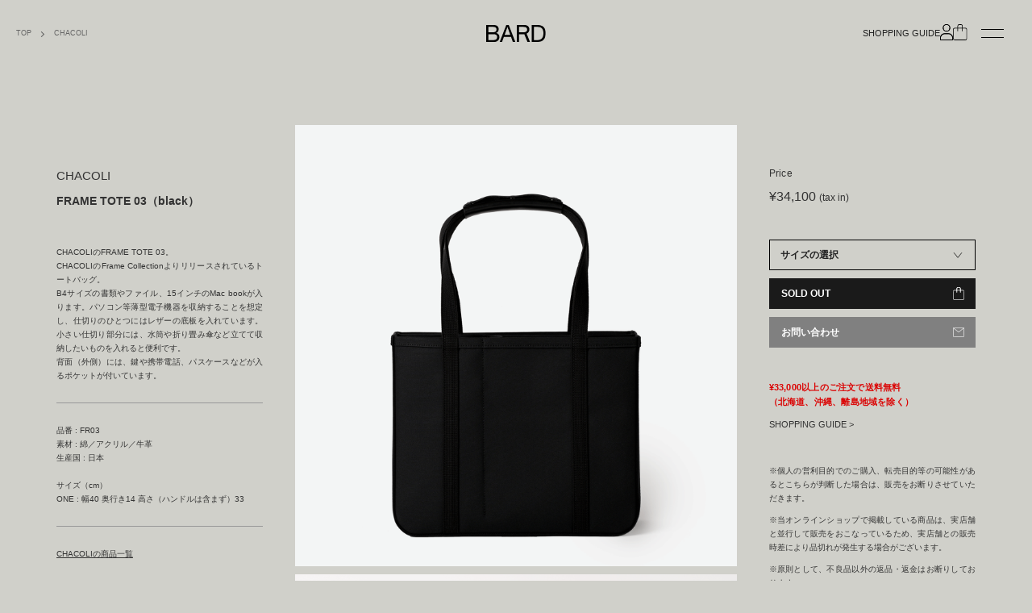

--- FILE ---
content_type: text/html; charset=EUC-JP
request_url: https://bard-store.com/?pid=168974959
body_size: 7155
content:
<!DOCTYPE html PUBLIC "-//W3C//DTD XHTML 1.0 Transitional//EN" "http://www.w3.org/TR/xhtml1/DTD/xhtml1-transitional.dtd">
<html xmlns:og="http://ogp.me/ns#" xmlns:fb="http://www.facebook.com/2008/fbml" xmlns:mixi="http://mixi-platform.com/ns#" xmlns="http://www.w3.org/1999/xhtml" xml:lang="ja" lang="ja" dir="ltr">
<head>
<meta http-equiv="content-type" content="text/html; charset=euc-jp" />
<meta http-equiv="X-UA-Compatible" content="IE=edge,chrome=1" />
<meta name="viewport" content="width=device-width,initial-scale=1">
<title>CHACOLI | FRAME TOTE 03（black） - BARD</title>
<meta name="Keywords" content="CHACOLI,チャコリ,通販" />
<meta name="Description" content="CHACOLIのFRAME TOTE 03。 B4サイズの書類やファイル、15インチのMac bookが入ります。パソコン等薄型電子機器を収納することを想定し、仕切りのひとつにはレザーの底板を入れています。小さい仕切り部分には、水筒や折り畳み傘など立てて収納したいものを入れると便利です。背面（外側）には、鍵や携帯電話、パスケースなどが入るポケットが付いています。" />
<meta name="Author" content="" />
<meta name="Copyright" content="" />
<meta http-equiv="content-style-type" content="text/css" />
<meta http-equiv="content-script-type" content="text/javascript" />
<link rel="stylesheet" href="https://bard-store.com/css/framework/colormekit.css" type="text/css" />
<link rel="stylesheet" href="https://bard-store.com/css/framework/colormekit-responsive.css" type="text/css" />
<link rel="stylesheet" href="https://img21.shop-pro.jp/PA01478/115/css/7/index.css?cmsp_timestamp=20250805115132" type="text/css" />
<link rel="stylesheet" href="https://img21.shop-pro.jp/PA01478/115/css/7/product.css?cmsp_timestamp=20250805115132" type="text/css" />

<link rel="alternate" type="application/rss+xml" title="rss" href="https://bard-store.com/?mode=rss" />
<link rel="shortcut icon" href="https://img21.shop-pro.jp/PA01478/115/favicon.ico?cmsp_timestamp=20250806110012" />
<script type="text/javascript" src="//ajax.googleapis.com/ajax/libs/jquery/1.7.2/jquery.min.js" ></script>
<meta property="og:title" content="CHACOLI | FRAME TOTE 03（black） - BARD" />
<meta property="og:description" content="CHACOLIのFRAME TOTE 03。 B4サイズの書類やファイル、15インチのMac bookが入ります。パソコン等薄型電子機器を収納することを想定し、仕切りのひとつにはレザーの底板を入れています。小さい仕切り部分には、水筒や折り畳み傘など立てて収納したいものを入れると便利です。背面（外側）には、鍵や携帯電話、パスケースなどが入るポケットが付いています。" />
<meta property="og:url" content="https://bard-store.com?pid=168974959" />
<meta property="og:site_name" content="BARD Online Store" />
<meta property="og:image" content="https://img21.shop-pro.jp/PA01478/115/product/168974959.png?cmsp_timestamp=20220618212932"/>
<meta name="google-site-verification" content="xJaXD-ElU_LoIBz_pOc4-XRokeImnls8kzxcJDsI2Oc" />
<link rel="stylesheet" href="https://file003.shop-pro.jp/PA01478/115/asset25/css/default.css">
<link rel="stylesheet" href="https://file003.shop-pro.jp/PA01478/115/asset25/css/common2.css">
<link rel="stylesheet" href="https://file003.shop-pro.jp/PA01478/115/asset25/css/product.css">
<script type="text/javascript" src="https://file003.shop-pro.jp/PA01478/115/asset25/js/common.js"></script>
<!-- Global site tag (gtag.js) - Google Analytics -->
<script async src="https://www.googletagmanager.com/gtag/js?id=G-JM6H8MXZ2B"></script>
<script>
  window.dataLayer = window.dataLayer || [];
  function gtag(){dataLayer.push(arguments);}
  gtag('js', new Date());

  gtag('config', 'G-JM6H8MXZ2B'), {
 'linker': {
  'domains': ['bard-kyoto.com']
 }
}); 
</script>
<script>
  var Colorme = {"page":"product","shop":{"account_id":"PA01478115","title":"BARD Online Store"},"basket":{"total_price":0,"items":[]},"customer":{"id":null},"inventory_control":"option","product":{"shop_uid":"PA01478115","id":168974959,"name":"FRAME TOTE 03\uff08black\uff09","model_number":"","stock_num":0,"sales_price":34100,"sales_price_including_tax":34100,"variants":[{"id":1,"option1_value":"ONE","option2_value":"","title":"ONE","model_number":"","stock_num":0,"option_price":34100,"option_price_including_tax":34100,"option_members_price":34100,"option_members_price_including_tax":34100}],"category":{"id_big":2780831,"id_small":0},"groups":[{"id":2686500}],"members_price":34100,"members_price_including_tax":34100}};

  (function() {
    function insertScriptTags() {
      var scriptTagDetails = [];
      var entry = document.getElementsByTagName('script')[0];

      scriptTagDetails.forEach(function(tagDetail) {
        var script = document.createElement('script');

        script.type = 'text/javascript';
        script.src = tagDetail.src;
        script.async = true;

        if( tagDetail.integrity ) {
          script.integrity = tagDetail.integrity;
          script.setAttribute('crossorigin', 'anonymous');
        }

        entry.parentNode.insertBefore(script, entry);
      })
    }

    window.addEventListener('load', insertScriptTags, false);
  })();
</script>

<script async src="https://www.googletagmanager.com/gtag/js?id=G-JM6H8MXZ2B"></script>
<script>
  window.dataLayer = window.dataLayer || [];
  function gtag(){dataLayer.push(arguments);}
  gtag('js', new Date());
  
      gtag('config', 'G-JM6H8MXZ2B', (function() {
      var config = {};
      if (Colorme && Colorme.customer && Colorme.customer.id != null) {
        config.user_id = Colorme.customer.id;
      }
      return config;
    })());
  
  </script><script type="text/javascript">
  document.addEventListener("DOMContentLoaded", function() {
    gtag("event", "view_item", {
      currency: "JPY",
      value: Colorme.product.sales_price_including_tax,
      items: [
        {
          item_id: Colorme.product.id,
          item_name: Colorme.product.name
        }
      ]
    });
  });
</script></head>
<body>
<meta name="colorme-acc-payload" content="?st=1&pt=10029&ut=168974959&at=PA01478115&v=20260122053601&re=&cn=d06e791dda77a56106f7086dfc7a7155" width="1" height="1" alt="" /><script>!function(){"use strict";Array.prototype.slice.call(document.getElementsByTagName("script")).filter((function(t){return t.src&&t.src.match(new RegExp("dist/acc-track.js$"))})).forEach((function(t){return document.body.removeChild(t)})),function t(c){var r=arguments.length>1&&void 0!==arguments[1]?arguments[1]:0;if(!(r>=c.length)){var e=document.createElement("script");e.onerror=function(){return t(c,r+1)},e.src="https://"+c[r]+"/dist/acc-track.js?rev=3",document.body.appendChild(e)}}(["acclog001.shop-pro.jp","acclog002.shop-pro.jp"])}();</script><script src="https://img.shop-pro.jp/tmpl_js/86/jquery.tile.js"></script>
<script src="https://img.shop-pro.jp/tmpl_js/86/jquery.skOuterClick.js"></script>
<script>
$(document).ready(function() {
  var url = window.location;
  $('.subCtLink li a[href="'+url+'"]').parent().addClass('active');
});
</script>



<div class="wrapper">
<header>
	
	<div class="hdInner">
	  
  <div class="c-breadcrumbs">
    <ul class="c-breadcrumbs-list">
      <li class="c-breadcrumbs-list__item">
        <a href="https://bard-kyoto.com/">
          TOP
        </a>
      </li>
            <li class="c-breadcrumbs-list__item">
        <a href="?mode=cate&cbid=2780831&csid=0&sort=n">
          CHACOLI
        </a>
      </li>
                </ul>
  </div>
  
  </div>
	<div class="hdLogo"><a href="https://bard-kyoto.com/"><img src="https://file003.shop-pro.jp/PA01478/115/asset25/img/common/logo.svg" alt=""></a></div>
	<div class="hdInner">
		<div class="btnWrap">
			<ul class="flex">
				<li><a href="https://bard-store.com/?mode=sk">SHOPPING GUIDE</a></li>
				<li><a href="https://bard-store.com/?mode=myaccount"><img src="https://file003.shop-pro.jp/PA01478/115/asset25/img/common/icon_user.svg" alt=""></a></li>
				<li><a href="https://bard-store.com/cart/proxy/basket?shop_id=PA01478115&shop_domain=bard-store.com"><img src="https://file003.shop-pro.jp/PA01478/115/asset25/img/common/icon_bag.svg" alt=""></a></li>
			</ul>
		</div>
		<div class="menuBtnBox"><button class="menuBtn"><span></span><span></span></button></div>
	</div>
	<div class="navWrap">
	<nav>
		<div class="leftNav">
			<ul>
				<li><a href="https://bard-kyoto.com/"><img src="https://file003.shop-pro.jp/PA01478/115/asset25/img/common/logo_left.svg" alt="BARD"></a></li>
				<li><a href="https://www.instagram.com/bard.kyoto/" target="_blank" rel="noopener noreferrer"><img src="https://file003.shop-pro.jp/PA01478/115/asset25/img/common/icon_ig_wh.svg" alt="Instagram"></a></li>
			</ul>
		</div>
		<div class="navInner core1200">
		<div class="flexpc">
		<div class="col">
			<p class="navTit spv"><a href="https://bard-kyoto.com/">Top</a></p>
			<p class="navTit"><a href="/">New Arrival</a></p>
			<p class="navTit"><a class="spMore">Product<span class="btnMore"></span></a></p>
			<div class="subMenuBox">

                    <ul class="">
                <li class="">
            <a href="https://bard-store.com/?mode=grp&gid=2686495&sort=n" class="">
              TOPS
            </a>
          </li>
                            <li class="">
            <a href="https://bard-store.com/?mode=grp&gid=2686496&sort=n" class="">
              OUTER & JACKETS
            </a>
          </li>
                            <li class="">
            <a href="https://bard-store.com/?mode=grp&gid=2686498&sort=n" class="">
              PANTS
            </a>
          </li>
                            <li class="">
            <a href="https://bard-store.com/?mode=grp&gid=2686499&sort=n" class="">
              FOOTWEAR
            </a>
          </li>
                            <li class="">
            <a href="https://bard-store.com/?mode=grp&gid=2686500&sort=n" class="">
              BAGS
            </a>
          </li>
                            <li class="">
            <a href="https://bard-store.com/?mode=grp&gid=2686501&sort=n" class="">
              ACCESSORIES
            </a>
          </li>
                            <li class="">
            <a href="https://bard-store.com/?mode=grp&gid=2686502&sort=n" class="">
              OTHERS
            </a>
          </li>
              </ul>
            			</div>
		</div>
		<div class="col">
			<p class="navTit"><a class="spMore">Designer<span class="btnMore"></span></a></p>
			<div class="subMenuBox">
      
        <ul class="">
                  <li class="">
              <a href="https://bard-store.com/?mode=cate&cbid=2780827&csid=0&sort=n" class="">
                Aeta
              </a>
          </li>
                  <li class="">
              <a href="https://bard-store.com/?mode=cate&cbid=2780830&csid=0&sort=n" class="">
                CASEY CASEY
              </a>
          </li>
                  <li class="">
              <a href="https://bard-store.com/?mode=cate&cbid=2780831&csid=0&sort=n" class="">
                CHACOLI
              </a>
          </li>
                  <li class="">
              <a href="https://bard-store.com/?mode=cate&cbid=2780833&csid=0&sort=n" class="">
                COMME des GARCONS
              </a>
          </li>
                  <li class="">
              <a href="https://bard-store.com/?mode=cate&cbid=2780834&csid=0&sort=n" class="">
                COMOLI
              </a>
          </li>
                  <li class="">
              <a href="https://bard-store.com/?mode=cate&cbid=2935077&csid=0&sort=n" class="">
                GUIDI
              </a>
          </li>
                  <li class="">
              <a href="https://bard-store.com/?mode=cate&cbid=2780836&csid=0&sort=n" class="">
                TUKI
              </a>
          </li>
                  <li class="">
              <a href="https://bard-store.com/?mode=cate&cbid=2780838&csid=0&sort=n" class="">
                Paul Harnden Shoemakers
              </a>
          </li>
                  </ul>
      
			</div>
		</div>
		<div class="col">
			<p class="navTit pcv"><a href="https://bard-kyoto.com/">Top</a></p>
			<p class="navTit"><a href="https://bard-kyoto.com/exhibition/">Exhibition</a></p>
			<p class="navTit"><a href="https://bard-kyoto.com/journal/">Journal</a></p>
			<p class="navTit"><a href="https://bard-kyoto.com/access/">Access</a></p>
			<p class="navTit"><a href="https://paradigm.shop-pro.jp/customer/inquiries/new">Contact</a></p>
			<div class="inBtnWrap">
				<ul class="flex">
					<li><a href="https://bard-store.com/?mode=myaccount"><img src="https://file003.shop-pro.jp/PA01478/115/asset25/img/common/icon_user_wh.svg" alt=""></a></li>
					<li><a href="https://bard-store.com/cart/proxy/basket?shop_id=PA01478115&shop_domain=bard-store.com"><img src="https://file003.shop-pro.jp/PA01478/115/asset25/img/common/icon_bag_wh.svg" alt=""></a></li>
				</ul>
			</div>
			<ul class="infoLink">
				<li><a href="https://bard-store.com/?mode=sk">ショッピングガイド</a></li>
				<li><a href="https://bard-store.com/?mode=sk#info">特定商取引法に基づく表記</a></li>
				<li><a href="https://bard-store.com/?mode=privacy">プライバシーポリシー</a></li>
				<li class="igLink"><a href="https://www.instagram.com/bard.kyoto/" target="_blank" rel="noopener noreferrer"><img src="https://file003.shop-pro.jp/PA01478/115/asset25/img/common/icon_ig_wh.svg" alt="Instagram"><span>Instagram</span></a></li>
			</ul>
		</div>
		</div>
		</div>
	</nav>
	</div>
	<div class="spLayer"></div>
</header>
	
<article id="product" class="main">

<div class="l-main product">
  <link href="https://img.shop-pro.jp/tmpl_js/86/slick.css" rel="stylesheet" type="text/css">
<link href="https://img.shop-pro.jp/tmpl_js/86/slick-theme.css" rel="stylesheet" type="text/css">
  
  <!--<div class="c-breadcrumbs">
    <ul class="c-breadcrumbs-list">
      <li class="c-breadcrumbs-list__item">
        <a href="/">
          TOP
        </a>
      </li>
            <li class="c-breadcrumbs-list__item">
        <a href="?mode=cate&cbid=2780831&csid=0&sort=n">
          CHACOLI
        </a>
      </li>
                </ul>
  </div>-->
  
<div class="p-product">

    <div class="p-product core">
    <form name="product_form" method="post" action="https://bard-store.com/cart/proxy/basket/items/add">
      <div class="p-product-main">
	<section id="productDetail" class="row">
		<div class="">
			<div class="flexpc">
				<div class="colC">
        
					<div class="thumbWrap">
						<div class="pcv">
              							<div class="thumbBox">
								<figure><img src="https://img21.shop-pro.jp/PA01478/115/product/168974959.png?cmsp_timestamp=20220618212932" alt="" /></figure>
							</div>
                                                    							<div class="thumbBox">
								<figure><img src="https://img21.shop-pro.jp/PA01478/115/product/168974959_o1.png?cmsp_timestamp=20220618212932" alt="" /></figure>
							</div>
                                        							<div class="thumbBox">
								<figure><img src="https://img21.shop-pro.jp/PA01478/115/product/168974959_o2.png?cmsp_timestamp=20220618212932" alt="" /></figure>
							</div>
                                        							<div class="thumbBox">
								<figure><img src="https://img21.shop-pro.jp/PA01478/115/product/168974959_o3.png?cmsp_timestamp=20220618212932" alt="" /></figure>
							</div>
                                                                                                                                                                                                                                                                                                                                                                                                                                                                                                                                                                                                                                                                                                                                                                                                                                                                                                                                                                                                                                                                                                                                                                                                                                                                                              </div>
          						<div class="spv">
						<div class="thumbSlider">
                							<div class="thumbBox">
								<figure><img src="https://img21.shop-pro.jp/PA01478/115/product/168974959.png?cmsp_timestamp=20220618212932" alt="" /></figure>
							</div>
                                                  							<div class="thumbBox">
								<figure><img src="https://img21.shop-pro.jp/PA01478/115/product/168974959_o1.png?cmsp_timestamp=20220618212932" alt="" /></figure>
							</div>
                                                    							<div class="thumbBox">
								<figure><img src="https://img21.shop-pro.jp/PA01478/115/product/168974959_o2.png?cmsp_timestamp=20220618212932" alt="" /></figure>
							</div>
                                                    							<div class="thumbBox">
								<figure><img src="https://img21.shop-pro.jp/PA01478/115/product/168974959_o3.png?cmsp_timestamp=20220618212932" alt="" /></figure>
							</div>
                                                                                                                                                                                                                                                                                                                                                                                                                                                                                                                                                                                                                                                                                                                                                                                                                                                                                                                                                                                                                                                                                                                                                                                                                                                                                                                                                                                                                                                                                                                                                                                                                                                                        </div>
          </div>
                    </div>
        
				</div>
				
				<div class="colL">
      
      <div class="product-detail">
        
        <div class="product-explain">
					<p class="brandName">
						<a href="?mode=cate&cbid=2780831&csid=0&sort=n">CHACOLI</a>
					</p>
          <h2 class="itemName">
            FRAME TOTE 03（black）
          </h2>
          
          <div class="itemInfo">
            <p>CHACOLIのFRAME TOTE 03。<br />
CHACOLIのFrame Collectionよりリリースされているトートバッグ。<br />
B4サイズの書類やファイル、15インチのMac bookが入ります。パソコン等薄型電子機器を収納することを想定し、仕切りのひとつにはレザーの底板を入れています。小さい仕切り部分には、水筒や折り畳み傘など立てて収納したいものを入れると便利です。<br />
背面（外側）には、鍵や携帯電話、パスケースなどが入るポケットが付いています。<br />
</p><br />
<p>品番 : FR03<br />
素材 : 綿／アクリル／牛革<br />
生産国 : 日本<br />
<br />
サイズ（cm）<br />
ONE : 幅40 奥行き14 高さ（ハンドルは含まず）33
						<p><a href="?mode=cate&cbid=2780831&csid=0&sort=n">CHACOLIの商品一覧</a></p>
          </div>
        </div>
        
      </div>
					</div>
				<div class="colR">
        
        <div class="product-info">
          
          
          
					
          
                       
					
					<p class="priceLabel">Price</p>
          
          <div class="product-price">
                        <p class="priceTxt"><em>
              &yen;34,100
            </em> (tax in)</p>
                                              </div>
          
					
					<div class="cartBtnWrap">
          
                    <div class="product-option">
                                    <div class="product-option-select"><select name="option1">
	 <option label="サイズの選択" value="">サイズの選択</option>
　　　　　　　　<option value="80249381,0">ONE　SOLD OUT</option>
　　　　　　</select>
            </div>
                      </div>
                    
          
                    
          
          <div class="product-form">
                        <div class="product-form-btn">
              <div class="product-form-btn__cart">
                                                <button class="c-btn-cart is-soldout" type="button" disabled="disabled">
                    SOLD OUT
                  </button>
                                                          </div>
            </div>
          </div>
          

						<a href="https://paradigm.shop-pro.jp/customer/products/168974959/inquiries/new" class="btnContact">お問い合わせ</a>

        </div>
					</div>
					<div class="cartInfo2">
						<p class="red">&yen;33,000以上のご注文で送料無料<br>（北海道、沖縄、離島地域を除く）</p>
						<p class="txt"><a href="https://bard-store.com/?mode=sk">SHOPPING GUIDE ></a></p>
					</div>
					<div class="cartInfo">
						<p>
							※個人の営利目的でのご購入、転売目的等の可能性があるとこちらが判断した場合は、販売をお断りさせていただきます。
						</p>
						<p>
						※当オンラインショップで掲載している商品は、実店舗と並行して販売をおこなっているため、実店舗との販売時差により品切れが発生する場合がございます。</p>
						<p>
						※原則として、不良品以外の返品・返金はお断りしております。</p>
						<p>
						※サイズ違い、イメージの相違などによる返品・交換は一切お受けできません。<br>返品・交換の際は、お問い合わせフォーム、電子メールまたは電話にてご連絡ください。</p>
						<p>
						※お客さまがご利用されているパソコン、モニター機種、設定等により、実際の商品とは色が異なって見える場合がございますが、予めご了承ください。</p>
						<p>
							※ご注文ごとに検品・梱包作業を行うため、複数のご注文をまとめて配送することはいたしかねます。
						</p>
					</div>

				</div>
			</div>
		</div>
	</section>
      </div>

      <input type="hidden" name="user_hash" value="02456c0452439417fb96dbad391b17ff"><input type="hidden" name="members_hash" value="02456c0452439417fb96dbad391b17ff"><input type="hidden" name="shop_id" value="PA01478115"><input type="hidden" name="product_id" value="168974959"><input type="hidden" name="members_id" value=""><input type="hidden" name="back_url" value="https://bard-store.com/?pid=168974959"><input type="hidden" name="reference_token" value="634f13c0ffe44531bcadbb6b69d39353"><input type="hidden" name="shop_domain" value="bard-store.com">
    </form>
  </div>

		
      	
<script src="https://img.shop-pro.jp/tmpl_js/86/slick.min.js"></script>
<script type="text/javascript">
$(document).ready(function(){
	$('.thumbSlider').slick({
		arrows: false,
		infinite: true,
    dots: true,
		speed: 750,
		fade: true,
		autoplay: true,
		autoplaySpeed: 4000,
		cssEase: 'linear'
	});
});
</script></div>


	
	<div class="jumptop"><a href="#" class="ss"></a></div>
</article>
	

	

<footer>
	<div class="core">
	<div class="verInner">
		<h1 class="ftLogo"><a href="https://bard-kyoto.com/"><img src="https://file003.shop-pro.jp/PA01478/115/asset25/img/common/logo.svg" alt="BARD"></a></h1>
		<div class="inner">
		<ul class="flexpc">
			<li><a href="https://bard-kyoto.com/">Top</a></li>
			<li><a href="/">New Arrival</a></li>
			<li><a href="https://bard-kyoto.com/exhibition/">Exhibition</a></li>
			<li><a href="https://bard-kyoto.com/journal/">Journal</a></li>
			<li class=""><a href="https://bard-kyoto.com/access/">Access</a></li>
			<li><a href="https://paradigm.shop-pro.jp/customer/inquiries/new">Contact</a></li>
			<li>
				<div class="btnWrap">
					<ul class="flex">
						<li><a href="https://bard-store.com/?mode=myaccount"><img src="https://file003.shop-pro.jp/PA01478/115/asset25/img/common/icon_user.svg" alt=""></a></li>
						<li><a href="https://bard-store.com/cart/proxy/basket?shop_id=PA01478115&shop_domain=bard-store.com"><img src="https://file003.shop-pro.jp/PA01478/115/asset25/img/common/icon_bag.svg" alt=""></a></li>
					</ul>
				</div>
			</li>
		</ul>
		</div>
		<div class="ftNavWrap flexpc">
			<div class="ftNav">
				<ul class="flexpc">
					<li><a href="https://bard-store.com/?mode=sk">ショッピングガイド</a></li>
					<li><a href="https://bard-store.com/?mode=sk#info">特定商取引法に基づく表記</a></li>
					<li><a href="https://bard-store.com/?mode=privacy">プライバシーポリシー</a></li>
				</ul>
			</div>
			<div class="copyright pcv"><small>&#169;BARD All Rights Reserved.</small></div>
		</div>
			<div class="copyright spv"><small>&#169;BARD All Rights Reserved.</small></div>
	</div>
	</div>
</footer>
	</div>

<script src="https://img.shop-pro.jp/tmpl_js/86/jquery.biggerlink.min.js"></script>
<script src="https://img.shop-pro.jp/tmpl_js/86/jquery.matchHeight-min.js"></script>
<script src="https://img.shop-pro.jp/tmpl_js/86/what-input.js"></script>

<script type="text/javascript">
$(document).ready(function() {
  //category search
  $(".js-mega-menu-btn").on("click",function() {
    if ($(this).hasClass("is-on")) {
      $(this).removeClass("is-on");
      $(this).next(".js-mega-menu-contents").fadeOut(200,"swing");
    } else {
      $(".js-mega-menu-btn").removeClass("is-on");
      $(".js-mega-menu-btn").next().fadeOut(200,"swing");
      $(this).addClass("is-on");
      $(this).next(".js-mega-menu-contents").fadeIn(200,"swing");
    }
  });
  $(".js-search-close").on('click',function() {
    $(".l-header-search__contents").fadeOut(200,"swing");
    $(".l-header-search__btn").removeClass("is-on");
  });
  $(".js-search-btn").on('click',function() {
    $(".l-main-navi").removeClass("is-open");
    $(".js-navi-open").removeClass("is-on");
  });

  //hamburger
  $(".js-navi-open,.js-navi-close").on('click',function() {
    $(".l-header-search__contents").fadeOut(200,"swing");
    $(".l-header-search__btn").removeClass("is-on");
    $(".l-header").toggleClass("is-open");
    $(".l-main-navi").toggleClass("is-open");
    $(".l-menu-btn").toggleClass("is-on");
    $(".l-main-navi-overlay").toggleClass("is-on");
  });
});
</script>

<script type="text/javascript">
$(document).ready(function() {
  var header = $(".l-header")
  var headerHeight = header.outerHeight()
  var navPos = $(".l-main-navi").offset().top

  $(window).on("load scroll", function() {
    var value = $(this).scrollTop();
    if ( value > navPos ) {
      $(".l-header").addClass("is-fixed");
      $(".l-main").css("margin-top", headerHeight);
    } else {
      $(".l-header").removeClass("is-fixed");
      $(".l-main").css("margin-top", '0');
    }
  });
  $(window).on("load resize", function() {
    if ($(window).width() < 1030) {
      $("body").css("margin-top", header.outerHeight());
    } else {
      $("body").css("margin-top", "");
    }
  });
});
</script>

<script type="text/javascript">
$(document).ready(function() {
  $(".js-bigger").biggerlink();
});
</script>

<script type="text/javascript">
$(document).ready(function() {
  $(".js-matchHeight").matchHeight();
});
</script>
<script type="text/javascript">
			// SPカテゴリナビ
			if( $('#ctNav01').hasClass('active') ) {
				$('#ctTab01').addClass('active');
				$('#tab_01').removeClass('hide');
			}
			if( $('#ctNav02').hasClass('active') ) {
				$('#ctTab02').addClass('active');
				$('#tab_02').removeClass('hide');
			}
			if( $('#ctNav03').hasClass('active') ) {
				$('#ctTab03').addClass('active');
				$('#tab_03').removeClass('hide');
			}
</script>
<script>
  $(function () {
  function window_size_switch_func() {
    if($(window).width() >= 768) {
    // product option switch -> table
    $('#prd-opt-table').html($('.prd-opt-table').html());
    $('#prd-opt-table table').addClass('table table-bordered');
    $('#prd-opt-select').empty();
    } else {
    // product option switch -> select
    $('#prd-opt-table').empty();
    if($('#prd-opt-select > *').size() == 0) {
      $('#prd-opt-select').append($('.prd-opt-select').html());
    }
    }
  }
  window_size_switch_func();
  $(window).load(function () {
    $('.history-unit').tile();
  });
  $(window).resize(function () {
    window_size_switch_func();
    $('.history-unit').tile();
  });
  });
</script><script type="text/javascript" src="https://bard-store.com/js/cart.js" ></script>
<script type="text/javascript" src="https://bard-store.com/js/async_cart_in.js" ></script>
<script type="text/javascript" src="https://bard-store.com/js/product_stock.js" ></script>
<script type="text/javascript" src="https://bard-store.com/js/js.cookie.js" ></script>
<script type="text/javascript" src="https://bard-store.com/js/favorite_button.js" ></script>
</body></html>

--- FILE ---
content_type: text/css
request_url: https://file003.shop-pro.jp/PA01478/115/asset25/css/default.css
body_size: 820
content:
@charset "utf-8";
/* -- DEFAULT -- */
*{ font-family: "游ゴシック体", YuGothic, "游ゴシック", "Yu Gothic","Hiragino Kaku Gothic ProN", "ヒラギノ角ゴ ProN W3", "Lato", "Hiragino Kaku Gothic ProN", "Meiryo", メイリオ, "ＭＳ Ｐゴシック", Helvetica, Arial, sans-serif;}
*, *:before, *:after { -webkit-box-sizing: border-box; -moz-box-sizing: border-box; -o-box-sizing: border-box; -ms-box-sizing: border-box; box-sizing: border-box;}
body { padding: 0; margin: 0;}
h1,h2,h3,h4,h5,p,span,figure,figcaption { margin: 0; padding: 0;}
a { border: none; color: #222; text-decoration: none;}
a:hover img {  opacity: 0.8;}
ul,li { list-style-type: none; margin: 0; padding: 0;}
figure{ margin: 0; padding: 0;}
img{ vertical-align: bottom;}
input, button, select, textarea { box-sizing: border-box; -moz-box-sizing: border-box; -webkit-box-sizing: border-box; /*-webkit-appearance: none; appearance: none;*/ border: none; outline: none; max-width: 100%; }

--- FILE ---
content_type: text/css
request_url: https://file003.shop-pro.jp/PA01478/115/asset25/css/common2.css
body_size: 5007
content:
@charset "utf-8";
/* -- COMMON -- */

*, input, button, select, textarea{ font-size: 14px; font-family: 'Arbeit-Regular', Helvetica, Arial, Sans-Serif; font-weight: normal;}
::selection { background-color: #333; color: #cbcbcb;}
body{ background-color: #D0D0CA; overflow-x: hidden; line-height: 1.7;}
strong{ font-weight: bold;}
[class*="core"]{ padding-left: 40px; padding-right: 40px; margin-left: auto; margin-right: auto;}
.core{ max-width: calc(1140px + 80px);}
.core730{ max-width: 790px;}
.core980{ max-width: 1040px;}
.core1200{ max-width: 1260px;}
.core1040{ max-width: 1100px;}
b{ font-weight: bold;}
.row,
[class*="row-"]{ margin-top: 60px; position: relative;}
[class*="inRow-"]{ margin-top: 40px;}
.row-01{ margin-top: 0;}
.flex{ display: flex;}
.flexBt{ display: flex; justify-content: space-between;}
.colL,.incolL{ order: 1;}
.colC,.incolC{ order: 2;}
.colR,.incolR{ order: 3;}
.cap{ font-size: 10px;}
.red{ color: #DB0101; font-weight: bold;}
input, select {
  -webkit-appearance: none;
  appearance: none;
  border: 1px solid #000;
  border-radius: 0px;
}
a.off,
.off a,
.off:before{ /*opacity: 0.5;*/ pointer-events: none;}
a:hover{ text-decoration: none;}
/*a{ transition: all .3s; -webkit-transition: all .3s;}*/
hr{ margin: 15px 0; border-style: none; border-bottom: 1px solid #999;}
em{ font-style: normal; font-size: calc(1em + 3px); font-family: inherit;}
.imgBox{ text-align: center;}
figure{ display: inline-block;}
figcaption{ font-size: 12px; text-align: right; margin-top: .3em;}
figure[class*="inCap"]{ position: relative;}
figure[class*="inCap"] figcaption{ font-size: 10px; color: #fff; margin-top: 0; position: absolute; bottom: 5px; right: 5px; left: 5px;}
figure.inCapL figcaption{ text-align: left;}
figure.inCapR figcaption{ text-align: right;}
img{ width: 100%; max-width: 100%;}
.wdImg img{ max-width: none;}
/**:first-letter{ font-feature-settings: "palt" 1;}*/
.anchor:before{ content: ''; display: block; padding-top: 150px; margin-top: -150px}
/* slider-setting */
.slick-prev, 
.slick-next{ z-index: 5; border-top: 2px solid #fff; border-left: 2px solid #fff; top: calc(50% - 21px); width: 30px; height: 30px; transition: all .3s; -webkit-transition: all .3s; -moz-transition: all .3s;}
.slick-prev{ left: 20px; transform: rotate(-45deg);}
.slick-next{ right: 20px;transform: rotate(135deg);}
.slick-prev:hover { left: 10px;}
.slick-next:hover { right: 10px;}
.slick-prev:before,
.slick-next:before { content: '';}
.slick-dotted.slick-slider { margin-bottom: 0;}
.slick-dots li button:before { font-size: 10px; width: 20px; height: 20px; opacity: .5;}
.slick-dots li.slick-active button:before { opacity: 1;}
.mvWrap .slick-dots li button:before,
.mvWrap .slick-dots li.slick-active button:before { color: #fff;}
.mvWrap .slick-dots { bottom: 10px;}

/* fade-setting */
.fdIn { opacity : 0; transform: translateY(0); transition: all 1s;}
.fdInU { opacity : 0; transform: translateY(20px); transition: all 1s;}
.fdInD { opacity : 0; transform: translateY(-20px); transition: all 1s;}
.fdInR { opacity : 0; transform: translateX(20px); transition: all 1s;}
.fdInL { opacity : 0; transform: translateX(-20px); transition: all 1s;}
.lodingfade { animation: lodingfade 1s ease .5s both;}
@keyframes lodingfade {
	from { opacity: 0;}
	to { opacity: 1;}
}
/* header */
.wrapper{ position: relative;}
body:not('#top') .wrapper{ padding-top: 80px;}
.btnMore{ cursor: pointer;}

header{ position: absolute; top: 0; left: 0; right: 0; z-index: 5; padding: 31px 85px; display: flex; align-items: center; justify-content: space-between; pointer-events: none;}
header .hdInner{ width: 350px;}
header * { vertical-align: baseline;}
header > div{ pointer-events: auto;}
header .hdInner a{ display: inline-block; line-height: 1em; font-size: 11px;}
header .hdLogo{ line-height: 1em;}
header .hdLogo a { display: inline-block; line-height: 1em;}
header .hdLogo img{ height: 21px; width: auto;}
header .btnWrap{ margin-left: auto;}
header .btnWrap ul{ align-items: center; display: flex; justify-content: flex-end; gap: 0 20px;}
header .btnWrap li{ font-size: 12px; line-height: 1em;}
header .btnWrap img{ max-height: 20px; height: 100%; width: auto;}
header .navWrap{ /*display: none;*/ position: fixed; top: 0; left: 0; right: 0; bottom: 0; opacity: 0; pointer-events: none; z-index: -1; transition: all .3s; -webkit-transition: all .3s;}
header.open .navWrap{ /*display: block;*/ opacity: 1; pointer-events: auto; z-index: 10;}
header .navWrap{ background: rgba(0, 0, 0, 0.9); position: fixed; top: 0; left: 0; right: 0; bottom: 0;  z-index: 10;}
header nav .navInner>p{ margin-bottom: 30px;}
header nav .leftNav{ position: fixed; top: 35px; left: 35px;}
header nav .leftNav ul{ display: flex; flex-direction: column; justify-content: space-between; margin: 0; padding: 0;}
header nav .leftNav li:first-of-type{ margin-bottom: 45px; width: 15px;}
header nav *{ color: #F2F2F2;}
header nav li a{ font-size: 13px; line-height: 1.75em;}
header nav .navTit{ position: relative; padding-left: 25px;}
header nav .navTit:before{ content: '-'; font-size: inherit; position: absolute; top: 0; left: 0;}
header nav .navTit,
header nav .navTit a{ font-size: 38px; line-height: 1em; font-weight: normal;}
header nav .off a,
header nav .off:before{ color: #464646; opacity: 1;}
header nav li a:hover,
header nav .navTit:hover,
header nav .navTit:focus,
header nav .navTit a:hover,
header nav .navTit a:focus{ color: #ddd; text-decoration: none;}
header nav li a{ font-size: 13px; letter-spacing: 0.03em; line-height: 1.8em;}
header nav ul{ padding-left: 23px; margin-top: 20px;}
header nav .infoLink { margin-top: 15px;}
header nav .infoLink a{ font-size: 11px;}
header nav .offTxt{ opacity: 0; pointer-events: none;}
header nav .subMenuBox { display: block;}
header .menuBtnBox{ position: fixed; top: 36px; right: 35px; z-index: 100; line-height: 1em;}
header .menuBtn,
header .menuBtn span { display: inline-block; transition: all .4s; box-sizing: border-box;}
header .menuBtn { position: relative; width: 28px; height: 11px; background: none; border: none; appearance: none; cursor: pointer; vertical-align: top; transition: all .3s; -webkit-transition: all .3s; -moz-transition: all .3s;}
header .menuBtn span { position: absolute; left: 0; width: 100%; height: 1px; background-color: #000; border-radius: 4px;}
header .menuBtn span:nth-of-type(1) { top: 0;}
header .menuBtn span:nth-of-type(2) { bottom: 0;}
header.open .menuBtn span{ background-color: #fff;}
header.open .menuBtn span:nth-of-type(1) { transform: translateY(4.5px) rotate(-45deg);}
header.open .menuBtn span:nth-of-type(2) { transform: translateY(-4.5px) rotate(45deg);}
header .inBtnWrap li:nth-of-type(n+2){ margin-left: 25px;}
header .inBtnWrap img{ height: 20px; width: auto;}
header .igLink{ margin-top: 10px;}
header .igLink a{ display: flex; align-items: center;}
header .igLink a>img{ margin-right: 10px; max-height: 15px; width: auto; height: 100%; flex-basis: 15px;}
header .igLink a>span{ font-size: 13px}

/* footer */
footer{ padding: 30px 0 35px; border-top: 1px solid #4D4D4D; position: relative;}
footer .ftLogo{ text-align: center;}
footer .ftLogo img{ height: 15px; width: auto;}
footer .inner>ul{ align-items: center; justify-content: center; flex-wrap: wrap;}
footer .inner>ul>li{ margin: 0 15px;}
footer .inner>ul>li.off,
footer .inner>ul>li.off a{ color: #808080;}
footer .inner > ul > li a { letter-spacing: 0.02em; line-height: 1em; display: inline-block;}
footer .ftNavWrap{ margin-top: 52px; flex-wrap: wrap; justify-content: center; align-items: center;}
footer .ftNavWrap *{ font-size: 9px;}
footer .ftNav li{ line-height: 1em;}
footer .ftNav li a{ display: inline-block; padding: 0 15px; font-size: 9px;}
footer .btnWrap ul{ align-items: center; display: flex; justify-content: flex-end;}
footer .btnWrap li { line-height: 1em;}
footer .btnWrap li:nth-of-type(n+2){ margin-left: 25px;}
footer .btnWrap img{ height: 20px; width: auto;}
footer .copyright{ line-height: 1em;}
footer .copyright * { line-height: 1em; font-family: '游ゴシック体', YuGothic, '游ゴシック', 'Yu Gothic', 'Hiragino Kaku Gothic ProN', 'Meiryo', sans-serif; font-size: 9px; letter-spacing: 0.05em;}
.jumptop{ transform-origin: left bottom; transform: rotate(-90deg); z-index: 10; position: absolute; bottom: 40px; right: 60px;}
.jumptop a{ position: relative; display: inline-block; height: 20px; width: 70px; border-bottom: 1px solid #000;}
.jumptop a,
.jumptop a:after{ content: ''; position: absolute; transition: all .3s; -webkit-transition: all .3s;}
.jumptop a:after{ height: 15px; border-right: 1px solid #000; bottom: 0; right: 0; transform: rotate(-45deg); transform-origin: right bottom;}
.jumptop:hover a{ width: 90px;}

.slick-slider{ line-height: 1em;}
.slick-dots{ display: flex; justify-content: center;}
.slick-dots li,
.slick-dots li button{ width: 5px; height: 5px; margin: 0; display: block; padding: 0;}
.slick-dots li{ margin: 0 6px;}
.slick-dots li button{ border: 1px solid #000; border-radius: 50%;}
.slick-dots li.slick-active button{ background: #000;}
.slick-dots li button:before{ content: none;}
/* lower */
.ctLinka:hover { color: #333;}
.ctLink{ position: relative; z-index: 1; margin-bottom: 81px;}
.ctLink>ul,
.subCtLink>ul{ display: flex; justify-content: center;}
.ctLink>ul>li{ margin-right: 2.7em;}
.ctLink>ul>li:last-of-type{ margin-right: 0;}
.ctLink>ul>li>a{ font-size: 16px; opacity: 0.5; display: inline-block;}
.ctLink>ul>li:nth-of-type(n+2)>a{ position: relative; padding-right: 1em;}
.ctLink>ul>li:nth-of-type(n+2)>a:after{ position: absolute; right: 0; top: 0.2em; content: '+'; display: inline-block; line-height: 1em; font-size: inherit;}
.ctLink>ul>li,
.ctLink>ul>li a{ text-decoration: none; color: #333;}
.ctLink>ul>li a{ cursor: pointer;}
.ctLink>ul>li.active,
.ctLink>ul>li:hover,
.ctLink>ul>li.active>a,
.ctLink>ul>li:hover>a{ opacity: 1;}
.subCtLink{ position: absolute; top: 100%; left: 0; right: 0; padding: 10px 0 20px; background-color: #D0D0CA; max-width: 900px; margin: 0 auto;}
.subCtLink>ul{ flex-wrap: wrap; max-width: 900px; margin: 0 auto;}
.subCtLink>ul>li{ margin: 0 0.8em 0; line-height: 1em;}
.subCtLink>ul>li.active a,
.subCtLink>ul>li:hover a{ text-decoration: underline;}
.subCtLink>ul>li a{ font-size: 11px; line-height: 1.7em; letter-spacing: 0.02em;}

/* main */
.main{ padding: 115px 0 200px; position: relative;}
.main .varTit{ transform-origin: left bottom; transform: rotate(90deg); z-index: 5; position: absolute; left: 0; top: 0;}
.main .varTit p{ position: relative; display: inline-block; line-height: 1em;}
.main .varTit p:before,
.main .varTit p:after{ content: ''; position: absolute; transition: all .3s; -webkit-transition: all .3s;}
.main .varTit p:before{ width: 55px; bottom: 3px; right: -60px; border-bottom: 1px solid #000;}
.main .varTit p:after{ height: 15px; border-right: 1px solid #000; bottom: 4px; right: -60px; transform: rotate(-45deg); transform-origin: right bottom;}
.main .varTit a:hover p:before{ width: 75px; right: -80px;}
.main .varTit a:hover p:after{ right: -80px;}

.main .arrowTit{ margin-bottom: 10px;}
.main .arrowTit a{ position: relative; display: inline-block; padding-right: 42px; transition: all .3s; -webkit-transition: all .3s; -moz-transition: all .3s;}
.main .arrowTit a:hover{ opacity: 0.8;}
.main .arrowTit p { font-size: 11px; color: #333; letter-spacing: 0.01em;}
/*
.main .arrowTit p:before,
.main .arrowTit p:after{ content: ''; position: absolute; transition: all .3s; -webkit-transition: all .3s;}
.main .arrowTit p:before{ width: 32px; bottom: 5px; right: 0; border-bottom: 1px solid #000;}
.main .arrowTit p:after{ height: 10px; border-right: 1px solid #000; bottom: 6px; right: 0; transform: rotate(-45deg); transform-origin: right bottom;}
.main .arrowTit a:hover p:before{ width: 52px; right: -20px;}
.main .arrowTit a:hover p:after{ right: -20px;}
*/

.rowTit{ font-size: 18px; text-align: center; position: relative; padding-bottom: 7px; margin-bottom: 40px; color: #222; font-family: 'Arbeit-Medium', Helvetica, Arial, Sans-Serif;}
.rowTit a { font-size: inherit; font-weight: inherit; font-family: 'Arbeit-Medium', Helvetica, Arial, Sans-Serif;}
.rowTit:after{ content: ''; position: absolute; width: 40px; width: 32px; bottom: 0; left: calc(50% - 16px); border-top: 1px solid #000;}
.itemList ul{ display: flex; flex-wrap: wrap;}
.itemList a{ display: inline-block; width: 100%;}
.nameBox{ margin-top: 10px;}
.nameBox * { font-size: 10px; line-height: 1em; color: #333;}
.nameBox .brand_name{ color: #fff;}
/*.itemList .nameBox p{ font-size: 12px;}*/
.itemList .item_brand{ color: #fff;}
.itemList .item_name{ font-family: '游ゴシック体', YuGothic, '游ゴシック', 'Yu Gothic', 'Hiragino Kaku Gothic ProN', 'Meiryo', sans-serif; margin: 0.5em 0;}
.nameBox .item_name { margin: 0.5em 0; line-height: 1.4em; font-feature-settings: "palt" 1; -webkit-font-feature-settings: "palt"; letter-spacing: 0.02em;}
.itemList .item_price{}

.sold a:hover *{ opacity: 1;}
.sold figure{ position: relative; line-height: 1em;}
.sold figure:before{ content: 'SOLD OUT'; color: #fff; font-size: 14px; letter-spacing: 0.03em; display: flex; align-items: center; justify-content: center; position: absolute; top: 0; left: 0; right: 0; bottom: 0; background: rgba(0, 0, 0, 0.5); z-index: 1;}

/* カート埋め込み */
.includeItem{ display: block; position: relative;}
.includeItem .cartjs_box{ padding: 0!important;}
.includeItem tr.cartjs_sales_price th,
.includeItem tr.cartjs_option{ display: none;}
.includeItem .cartjs_cart_in,
.includeItem .cartjs_cart_in .cartjs_product_name,
.includeItem .cartjs_product_img,
.includeItem .cartjs_product_table table{ width: 100%!important; text-align: left!important; margin: 0!important;}
.includeItem .cartjs_cart_in{ margin-bottom: 0!important; margin-top: 28px!important;}
.includeItem .cartjs_cart_in .cartjs_product_name,
.includeItem tr.cartjs_sales_price td{ font-size: 12px!important; line-height: 1.6em!important; width: 100%!important; text-align: left!important; padding-bottom: 0!important; font-weight: normal!important;}
.includeItem tr.cartjs_sales_price td{ line-height: 1em!important;}
.includeItem tr.cartjs_sales_price td:before{ content: '¥'; margin-right: -3px;}
.includeItem .item_brand{ font-size: 12px; line-height: 1.6em; position: absolute; padding-top: 100%; top: 10px; left: 0; right: 0;}
.ctTit{ font-size: 17px; position: relative; margin-bottom: 30px; padding-top: 10px;}
.ctTit:before{ content: ''; width: 8px; border-top: 1px solid #000; display: block; position: absolute; top: 0; left: 0;}
.notfound { padding-top: 60px;}
.igLink{ display: none;}

.wp-pagenavi { margin: 130px auto 0; text-align: center;}
.wp-pagenavi .pages { display: none;}
.wp-pagenavi span,
.wp-pagenavi a { margin: 0 9px; font-size: 15px; font-family: 'Arbeit';}
.wp-pagenavi span.current{ position: relative; font-family: 'Arbeit-Medium', Helvetica, Arial, Sans-Serif;}
.wp-pagenavi span.current:before{ content: ''; position: absolute; bottom: -5px; left: 0; right: 0; border-bottom: 1px solid #000;}
.wp-pagenavi .previouspostslink,
.wp-pagenavi .nextpostslink{ display: inline-block; width: 7px; height: 11px; background-position: 50%; background-size: contain; background-repeat: no-repeat;}
.wp-pagenavi .previouspostslink{ background-image: url(../img/common/arrow_pagenav_prev.svg)}
.wp-pagenavi .nextpostslink{ background-image: url(../img/common/arrow_pagenav_next.svg);}


/*========================
          media
========================*/

@media only screen and (min-width: 961px){
	header nav .col:nth-of-type(2){ margin-left: 60px;}
	header nav .col:nth-of-type(3){ margin-left: 80px;}
}

@media only screen and (max-width: 980px) and (min-width: 768px){
	[class*="core"]{ padding-left: 25px; padding-right: 25px;}
}

@media only screen and (min-width: 768px){
	.spv{ display: none!important;}
	.spLayer,
	.btnMore{ display: none;}
	.flexpc{ display:-webkit-box; display:-ms-flexbox; display: flex; justify-content: space-between;}
	.main{ min-height: calc(100vh - 233px);}
	header nav{ display: flex; justify-content: center; align-items: center; height: 100%; line-height: 1.7;}
	header nav .navInner{ flex-basis: 100%;}
	header nav .col .navTit{ margin-bottom: 15px;}
	header .spMore{ pointer-events: none!important;}
	header nav .navInner>div{ justify-content: center;}
	header nav .col{ /*flex-basis: calc((100% - 90px)/4);*/ padding: 0;}
	footer .inner{ justify-content: space-between; flex-wrap: wrap;}
	footer .ftLogo { margin-bottom: 28px;}
	footer .ftTit:before{ content: '- ';}
	footer .ftNav{ margin-right: 40px;}
	footer .ftNav li{ border-right: 1px solid #000;}
	footer .ftNav li:first-of-type{ border-left: 1px solid #000;}
	.itemList.item5 li{ flex-basis: calc((100% - 40px)/5); max-width: calc((100% - 40px)/5); margin-left: 10px;}
	.itemList.item5 li:nth-of-type(n+6){ margin-top: 40px;}
	.itemList.item5 li:nth-of-type(5n-4){ margin-left: 0;}
	.itemList.item4 li{ flex-basis: calc((100% - 30px)/4); max-width: calc((100% - 30px)/4); margin-left: 10px;}
	.itemList.item4 li:nth-of-type(n+5){ margin-top: 40px;}
	.itemList.item4 li:nth-of-type(4n-3){ margin-left: 0;}
	.itemList.item3 li{ flex-basis: calc((100% - 20px)/3); max-width: calc((100% - 20px)/3); margin-left: 10px;}
	.itemList.item3 li:nth-of-type(n+4){ margin-top: 40px;}
	.itemList.item3 li:nth-of-type(3n-2){ margin-left: 0;}
/* 768px~ */}

@media all and (-ms-high-contrast:none) and (min-width: 768px){ /* IE11 */
	.itemList.item5 li,
	.itemList.item4 li,
	.itemList.item3 li{ margin-left: 9px;}
}

@media only screen and ( max-width: 960px) and ( min-width: 768px){
	header nav .leftNav { top: 25px; left: 20px;}
	header nav .navInner>p { margin-bottom: 15px;}
	header nav .navInner{ padding: 0 0 0 60px;}
	header nav .navTit, header nav .navTit a { font-size: 2.6rem;}
	header nav .col:last-of-type .navTit { margin-bottom: 10px;}
	header nav ul{ margin-top: 10px;}
	header nav li a { font-size: 12px;}
	header .inBtnWrap img { height: 22px; width: auto;}
	header nav .col:nth-of-type(2){ margin-left: 5%;}
	header nav .col:nth-of-type(3){ margin-left: 6%;}
}

@media only screen and (max-width:1366px) and (min-width:768px){
	footer .inner{ flex-wrap: wrap;}
}

@media only screen and (max-width:767px){
	.main { padding: 80px 0;}
	.rowTit { font-size: 17px; padding-bottom: 5px;}
	header .navWrap .leftNav{ display: none;}
	[class*="core"]{ padding-left: 20px; padding-right: 20px;}
	.slick-prev, 
	.slick-next{ width: 15px; height: 15px;}
	.slick-prev{ left: 15px;}
	.slick-next{ right: 15px;}
	.pcv{ display: none!important;}
	.flexsp{ display:-webkit-box; display:-ms-flexbox; display: flex; justify-content: space-between;}
	.itemList{ max-width: 550px; margin: 0 auto;}
	.itemList li{ flex-basis: calc((100% - 10px)/2); max-width: calc((100% - 10px)/2);}
	.itemList li:nth-of-type(n+3){ margin-top: 40px;}
	.itemList li:nth-of-type(even){ margin-left: 10px;}
	.sold figure:before { font-size: 15px;}
	header { padding: 16px 58px;}
	header .hdLogo{ top: 0; bottom: 0;}
	/* header .hdLogo img { height: 21px;} */
	header::before,
	header .hdInner{ width: 20px;}
	header .hdInner { padding: 0;}
/*	header nav .col:first-of-type{ margin-bottom: 50px;}*/
	header nav .col{ width: 100%; padding-right: 0; padding-left: 0;}
	header nav .col .navTit{ margin-bottom: 20px; padding-left: 18px;}
	header nav .navTit,
	header nav .navTit a { font-size: 24px; width: 100%;}
	header .navWrap { overflow-y: scroll; padding: 30% 0; right: -90%; bottom: 0; left: auto; width: 90%; transition: all .3s; -webkit-transition: all .3s; z-index: 10;}
	header.open .navWrap{ right: 0;}
	header nav .subMenuBox { padding: 0 0 20px; display: none;}
	header nav .subMenuBox ul{ margin-top: 0;}
	header nav .offTxt{ display: none;}
	header nav li a { font-size: 12px; line-height: 2.25em;}
	header .inBtnWrap img { height: 19px; width: auto;}
	header .spLayer{ position: fixed; left: 0; top: 0; right: 0; bottom: 0; z-index: 2; opacity: 0 ;pointer-events: none; z-index: -1; transition: all .3s; -webkit-transition: all .3s;	}
	header.open .spLayer{ opacity: 1; pointer-events: auto; z-index: 1;}
	header.open .navInner { animation: spOpen 1s ease .3s both; padding: 0 10%;}
	@keyframes spOpen {
		from { transform: translateX(20px); opacity: 0;}
		to { transform: translateX(0); opacity: 1;}
	}
	header .menuBtnBox { top: 21px; right: 15px;}
	header .btnWrap ul li:nth-of-type(-n+2){ display: none;}
	header .btnWrap img { max-height: 19px; height: 100%; width: auto;}
	header .navTit{ position: relative; width: 6em;}
	header .menuBtnBox,
	header .menuBtn { width: 28px; height: 11px;}
	header .menuBtn span { height: 1px;}
	header.open .menuBtn span:nth-of-type(1) { transform: translateY(5.5px) rotate(-45deg);}
	header.open .menuBtn span:nth-of-type(2) { transform: translateY(-4px) rotate(45deg);}
	header .spMore{ display: flex; align-items: center; justify-content: space-between; max-width: 5.7em;}
	header .btnMore{ margin-left: 10px;}
	header .btnMore:before{ content: '+'; font-family: serif; font-size: 20px;
	vertical-align: baseline}
	header .col.open .btnMore:before{ content: '−';}
	.inBtnWrap ul,
	.infoLink{ padding-left: 0;}
	.infoLink li{ line-height: 2.2em;}
	footer { padding: 45px 0 10px;}
/*
	.subMenuBox{ display: none;}
	.on .subMenuBox{ display: block;}
*/
	footer .verInner{ display: flex; flex-direction: column;}
	footer .inner{ flex-wrap: wrap; order: 1;}
	footer .inner ul li,
	footer .ftNav ul li{ text-align: center;}
	footer .inner ul li{ line-height: 1.6em;}
	footer .ftNavWrap *,
	footer .ftNav li a{ font-size: 11px;}
	footer .ftNavWrap{ order: 2; margin-top: 40px;}
	footer .ftNav{ margin-bottom: 20px;}
	footer .ftNav ul{ flex-wrap: wrap; justify-content: center; max-width: 360px; margin: 0 auto;}
	footer .inner > ul > li a { font-size: 15px;}
	footer .inner>ul>li:nth-of-type(n+2){ margin-top: 15px;}
	footer .inner .btnWrap { margin-top: 25px;}
	footer .ftNav>ul>li:nth-of-type(n+2){ margin-top: 15px;}
	footer .btnWrap ul{ justify-content: center;}
	footer .ftLogo{ /*order: 4; margin-top: 30px;*/ display: none;}
	/* footer .ftLogo img{ max-height: none;} */
	footer .copyright{ margin-top: 10px; order: 5; flex-basis: 100%; font-size: 9px; text-align: right;}
	footer .copyright small{ font-size: 9px; letter-spacing: 0.03em; color: #999; margin-top: 10px;}
	.jumptop,
	.addBox{ display: none;}
	.nameBox * { line-height: 1.2em;}
	.ctTit { font-size: 16px;letter-spacing: 0.03em;}
/* ~767px,タブレット縦表示 */}

@media only screen and (max-width:480px) {


/* ~480px */}

--- FILE ---
content_type: text/css
request_url: https://file003.shop-pro.jp/PA01478/115/asset25/css/product.css
body_size: 2017
content:
@charset "utf-8";
/* -- PRODUCT -- */

.p-category-free { margin-bottom: 0;}

#productDetail{}
#productDetail .colC{ flex-basis: 48%;}
#productDetail .colL,
#productDetail .colR{ flex-basis: calc((100% - 48% - 80px)/2);}
#productDetail .colC .pcv .thumbBox:nth-of-type(n+2){ margin-top: 10px;}
#productDetail .colL a{ text-decoration: underline;}
#productDetail .brandName{ margin-bottom: 10px;}
#productDetail .brandName a { font-size: 15px; color: #333; text-decoration: none; font-family: 'Arbeit-Medium', Helvetica, Arial, Sans-Serif;}
#productDetail .itemName{ font-size: 14px; line-height: 1.4em; margin-bottom: 45px; font-weight: bold; font-family: '游ゴシック体', YuGothic, '游ゴシック', 'Yu Gothic', 'Hiragino Kaku Gothic ProN', 'Meiryo', sans-serif;}
#productDetail .priceLabel{ font-size: 12px; margin-bottom: 5px; letter-spacing: 0.02em;}
#productDetail .priceTxt{ font-size: 12px;}
#productDetail .priceTxt em{ font-size: 16px;}
/*
#productDetail .priceTxt em{ position: relative; z-index: 1;}
#productDetail .priceTxt em:after{content: '(tax in)'; font-size: 16px; position: absolute; right: -3.8em; top: 0; bottom: 0; background: #CBCBCB; z-index: 2; padding: 0 5px; width: 5em; box-sizing: border-box;}
*/
#productDetail .itemInfo p,
#productDetail .itemInfo a{ font-size: 10px; line-height: 1.75em; color: #333;}
#productDetail .itemInfo p { text-align: justify;}
#productDetail .itemInfo p:nth-of-type(n+2){ margin-top: 25px; padding-top: 25px; border-top: 1px solid #999;}
#productDetail .cartInfo p,
#productDetail .cartInfo a{ font-size: 10px; text-align: justify;}
#productDetail .cartInfo p { line-height: 1.7em;}
#productDetail .cartInfo2 .red { font-size: 11px; margin-bottom: 10px; letter-spacing: 0.02em;}
#productDetail .cartInfo2 .txt a{ font-size: 11px; color: #333;}
#productDetail .colR .cartBtnWrap{ margin: 40px 0;}
#productDetail .colR .cartBtnWrap a,
#productDetail .colR .cartBtnWrap button{ display: block; color: #fff; font-size: 12px; background: #1a1a1a; font-weight: bold; padding: 9px 15px; text-align: left;}
#productDetail .colR .cartBtnWrap a:hover,
#productDetail .colR .cartBtnWrap button:hover{ opacity: 0.8; text-decoration: none;}
#productDetail .colR .cartBtnWrap a{ margin-top: 10px;}
/*#productDetail .colR .cartBtnWrap a:nth-of-type(n+2){ margin-top: 10px;}*/
#productDetail .colR .cartBtnWrap select,
#productDetail .colR .cartBtnWrap imput{ display: block; width: 100%; color: #222; font-size: 12px; font-weight: bold; text-align: left; background-color: #D0D0CA; border: 1px solid #000;}
#productDetail .colR .cartBtnWrap select{ background-image: url(../img/common/arrow_down.svg); background-repeat: no-repeat; background-position: right 15px top 50%; padding: 0 13px; height: 38px;}
/*#productDetail .colR .cartBtnWrap option{ padding: 5px; text-align: center;}*/
#productDetail .colR .cartBtnWrap .c-btn-cart{ background-image: url(../img/common/icon_bag2.svg); background-repeat: no-repeat; background-position: right 14px top 50%; background-size: 14px;}
#productDetail .colR .cartBtnWrap .btnContact{ background-color: #808080; background-image: url(../img/common/icon_mail.svg); background-repeat: no-repeat; background-position: right 14px top 50%; background-size: 14px;}
#productDetail .cartInfo{ margin-top: 40px;}
#productDetail .cartInfo p:nth-of-type(n+2){ margin-top: 1em;}
.product-option { margin-bottom: 10px;}
#productDetail .itemInfo > br { display: none;}
.c-breadcrumbs-list__item::before{ border-color: #666!important;}

/* add 211217*/
.product-option { margin-bottom: 10px;}
#productDetail .colR .cartBtnWrap option{ padding: 5px; text-align: left;}
.p-product-form-stock{ visibility: hidden; overflow: hidden; height: 0; margin: 0;}

/* add 22.01.06 */
#product.main{ padding: 155px 0 200px; }
#productDetail { margin-top: 0;}
/*.c-breadcrumbs { position: absolute; top: 27px; right: 50%;  display: inline-block; z-index: 5; width: 50%; max-width: 720px; padding-left: 20px;}*/
header .hdInner .c-breadcrumbs-list { padding-top: 0; margin-bottom: 0; font-size: 9px;}
header .hdInner .c-breadcrumbs-list a{ color: #666; font-size: 9px;}
/*.c-breadcrumbs-list { display: inline-block;}*/

.u-overflow-slide { white-space: normal;}
.c-item-list__price{ margin-top: 0;}

.ctLinkSp .subCtLinkSp{ padding: 5px 0; border-bottom: 1px solid #000;}
.ctLinkSp .subCtLinkSp .subCtSelect { background: url(../img/common/icon_tri.svg) transparent no-repeat right 10px top 50% / 12px; border: none; display: block; width: 100%; text-align: center; padding: 0; font-size: 15px;}
.ctLinkSp .subCtLinkSp .subCtSelect option{ text-indent: 100%; transform: translateX(-50%);}
/*.ctTabWrap{ display: none;}*/
.ctTabWrap.active { display: block;}
.ctLabel{ text-align: center; margin-bottom: 5px;}

.p-checked { padding-top: 0;}
.selectParts{}
.selectParts { overflow: hidden; width: 100%; margin: 2em auto; text-align: center;}
.selectParts select { width: 100%; padding-right: 1em; cursor: pointer; text-indent: 0.01px; text-overflow: ellipsis; border: none; outline: none; background: transparent; background-image: none; box-shadow: none; -webkit-appearance: none; appearance: none;}
.selectParts select::-ms-expand { display: none;}
.selectParts { position: relative; border: 1px solid #bbbbbb; border-radius: 2px; background: #ffffff;}
.selectParts::before { position: absolute; top: 0.8em; right: 0.9em; width: 0; height: 0; padding: 0; content: ''; border-left: 6px solid transparent; border-right: 6px solid transparent; border-top: 6px solid #666666; pointer-events: none;}
.selectParts select { padding: 8px 38px 8px 8px; color: #666666;}



@media only screen and (max-width: 1200px){
/*
	#productDetail .colL,
	#productDetail .colR{ flex-basis: calc((100% - 48% - 80px)/2);}
*/
}

@media only screen and (max-width: 980px) and (min-width: 768px){
	#productDetail .colL,
	#productDetail .colR{ flex-basis: calc((100% - 48% - 60px)/2);}
}

@media only screen and (min-width: 768px){
	#top.main,
	#product_list.main,
	#product_srh.main{ padding: 110px 0 200px;}
	#productDetail .colL,
	#productDetail .colR{ padding-top: 50px;}
/*	.c-breadcrumbs { position: absolute; top: 30px; left: 0; right: 50%; display: inline-block; z-index: 5; width: 50%; max-width: 720px; padding-left: 20px;}*/
	
}

@media only screen and (max-width: 767px){
	.u-container { padding-left: 30px; padding-right: 30px;}
	#product.main { padding: 70px 0 80px;}
	.ctTit{ display: none;}
	#productDetail .colL,
	#productDetail .colR{ margin-top: 40px;}
	.c-breadcrumbs { display: none;}
	.ctLinkSp .subCtLinkSp * { color: #222;}
	.ctLinkSp .tab li { font-size: 13px;}
	.p-product .slick-dotted.slick-slider{ margin-bottom: 0;}
	.p-product .slick-dots { bottom: -12px;}
	.p-product .slick-dots li,
	.p-product .slick-dots li button { height: 2px; padding: 0; width: 30px; border-radius: 0;}
	.p-product .slick-dots li{ margin: 0 3px;}
	.p-product .slick-dots li button { background: #808080;}
	.p-product .slick-dots li.slick-active button { background: #000000;}
	#productDetail .itemInfo p,
	#productDetail .itemInfo a{ font-size: 11px;}
	#productDetail .priceLabel{ display: none;}
	#productDetail .brandName { font-size: 15px; line-height: 1em;}
	#productDetail .itemName { font-size: 15px; margin-bottom: 38px;}
	#productDetail .priceTxt { font-size: 16px; text-align: right;}
	#productDetail .priceTxt em { font-size: 20px;}
	#productDetail .priceTxt span { font-size: 15px;}
	#productDetail .colR .cartBtnWrap { margin: 35px 0;}
	#productDetail .colR .cartBtnWrap select,
	#productDetail .colR .cartBtnWrap a,
	#productDetail .colR .cartBtnWrap button{ font-size: 13px;}
	#productDetail .cartInfo p:nth-of-type(n+2){ margin-top: 0;}
	.c-favorite-list li { width: auto; flex-basis: calc((100% - 20px)/2); margin-left: 5px; margin-right: 5px; margin-bottom: 20px;}
	.c-favorite-list__img { width: 100%;}
	.c-favorite-list { flex-wrap: wrap; margin-left: -5px; margin-right: -5px;}
	
}

--- FILE ---
content_type: image/svg+xml
request_url: https://file003.shop-pro.jp/PA01478/115/asset25/img/common/logo.svg
body_size: 693
content:
<?xml version="1.0" encoding="UTF-8"?><svg id="_レイヤー_2" xmlns="http://www.w3.org/2000/svg" width="199.27559" height="56.36804" viewBox="0 0 199.27559 56.36804"><g id="_レイヤー_1-2"><path d="M33.63196,26.60517v-.15844c5.21028-2.13101,8.36798-6.6307,8.36798-12.6308,0-5.52637-2.92083-9.55232-6.63149-11.76255C31.97389,0,25.42163,0,20.44742,0H0v56.36804h27.23734c11.21039,0,17.13128-7.89504,17.13128-16.1846,0-6.94599-3.78908-12.15707-10.73666-13.57827ZM7.50053,6.3154h14.99947c6.47384,0,12.00021,1.10591,12.00021,8.92173,0,5.92089-3.47379,8.99937-12.00021,8.99937H7.50053V6.3154ZM26.28987,50.05264H7.50053v-19.50074h17.13128c6.3154,0,12.23708,2.05338,12.23708,9.39547,0,6.15855-4.10517,10.10527-10.57901,10.10527ZM67.38663,0l-22.02627,56.36804h7.7374l6.3154-16.97363h23.84198l6.15855,16.97363h8.28877L75.67619,0h-8.28956ZM61.78183,33.07901l9.55232-26.28987h.15844l9.39467,26.28987h-19.10543ZM172.19669,0h-19.3423v56.36804h19.3423c18.78935,0,27.0789-10.65823,27.0789-29.52521,0-18.15876-9.71076-26.84283-27.0789-26.84283ZM172.82807,50.05264h-12.47315V6.3154h12.63159c13.81514,0,18.78935,8.1327,18.78935,21.55253,0,20.7635-13.81593,22.18471-18.94779,22.18471ZM102.77384,56.36804h7.50053v-25.81614h17.4438l10.61337,25.81614h8.60881l-11.38764-27.69929c4.90628-2.41927,9.22108-7.07482,9.22108-13.41607,0-9.54123-6.07853-15.25268-17.28892-15.25268h-24.71102v56.36804ZM110.27437,24.2365V6.3154h14.68418c8.4472,0,12.31551,2.79359,12.31551,8.93728,0,6.14518-3.8683,9.0564-12.31551,8.98382h-14.68418Z"/></g></svg>

--- FILE ---
content_type: image/svg+xml
request_url: https://file003.shop-pro.jp/PA01478/115/asset25/img/common/arrow_down.svg
body_size: 189
content:
<svg xmlns="http://www.w3.org/2000/svg" viewBox="0 0 1.37 0.91" width="12" height="7"><defs><style>.cls-1{fill:none;stroke:#000;stroke-miterlimit:10;stroke-width:0.1px;}</style></defs><g id="レイヤー_2" data-name="レイヤー 2"><g id="レイアウト"><polyline class="cls-1" points="1.33 0.03 0.69 0.83 0.04 0.03"/></g></g></svg>

--- FILE ---
content_type: image/svg+xml
request_url: https://file003.shop-pro.jp/PA01478/115/asset25/img/common/logo_left.svg
body_size: 738
content:
<?xml version="1.0" encoding="UTF-8"?><svg id="_レイヤー_2" xmlns="http://www.w3.org/2000/svg" width="56.36804" height="199.27559" viewBox="0 0 56.36804 199.27559"><defs><style>.cls-1{fill:#fff;}</style></defs><g id="_レイヤー_1-2"><path class="cls-1" d="M29.76287,33.63196h.15844c2.13101,5.21028,6.6307,8.36798,12.6308,8.36798,5.52637,0,9.55232-2.92083,11.76255-6.63149,2.05338-3.39457,2.05338-9.94684,2.05338-14.92104V0H0v27.23734c0,11.21039,7.89504,17.13128,16.1846,17.13128,6.94599,0,12.15707-3.78908,13.57827-10.73666ZM50.05264,7.50053v14.99947c0,6.47384-1.10591,12.00021-8.92173,12.00021-5.92089,0-8.99937-3.47379-8.99937-12.00021V7.50053h17.9211ZM6.3154,26.28987V7.50053h19.50074v17.13128c0,6.3154-2.05338,12.23708-9.39547,12.23708-6.15855,0-10.10527-4.10517-10.10527-10.57901ZM56.36804,67.38663L0,45.36037v7.7374l16.97363,6.3154v23.84198L0,89.41369v8.28877l56.36804-22.02627v-8.28956ZM23.28903,61.78183l26.28987,9.55232v.15844l-26.28987,9.39467v-19.10543ZM56.36804,172.19669v-19.3423H0v19.3423c0,18.78935,10.65823,27.0789,29.52521,27.0789,18.15876,0,26.84283-9.71076,26.84283-27.0789ZM6.3154,172.82807v-12.47315h43.73724v12.63159c0,13.81514-8.1327,18.78935-21.55253,18.78935-20.7635,0-22.18471-13.81593-22.18471-18.94779ZM0,102.77384v7.50053h25.81614v17.4438L0,138.33153v8.60881l27.69929-11.38764c2.41927,4.90628,7.07482,9.22108,13.41607,9.22108,9.54123,0,15.25268-6.07853,15.25268-17.28892v-24.71102H0ZM32.13154,110.27437h17.9211v14.68418c0,8.4472-2.79359,12.31551-8.93728,12.31551-6.14518,0-9.0564-3.8683-8.98382-12.31551v-14.68418Z"/></g></svg>

--- FILE ---
content_type: image/svg+xml
request_url: https://file003.shop-pro.jp/PA01478/115/asset25/img/common/icon_ig_wh.svg
body_size: 613
content:
<svg xmlns="http://www.w3.org/2000/svg" viewBox="0 0 1.5925 1.5925" width="15.9248" height="15.9248"><defs><style>.cls-1{fill:#f2f2f2;}</style></defs><g id="レイヤー_2" data-name="レイヤー 2"><g id="メニュー"><path class="cls-1" d="M.7962.1435c.2126,0,.2378.0008.3218.0046a.4418.4418,0,0,1,.1478.0274.2472.2472,0,0,1,.0916.06.2468.2468,0,0,1,.06.0915.4431.4431,0,0,1,.0274.1479c.0038.084.0046.1091.0046.3217s-.0008.2378-.0046.3218a.4418.4418,0,0,1-.0274.1478.2639.2639,0,0,1-.1512.1512.4418.4418,0,0,1-.1478.0274c-.084.0038-.1091.0046-.3218.0046S.5584,1.4482.4745,1.4444A.4431.4431,0,0,1,.3266,1.417a.2468.2468,0,0,1-.0915-.06.2472.2472,0,0,1-.06-.0916A.4418.4418,0,0,1,.1481,1.118C.1443,1.034.1435,1.0088.1435.7962S.1443.5585.1481.4745A.4431.4431,0,0,1,.1755.3266a.2468.2468,0,0,1,.06-.0915.2468.2468,0,0,1,.0915-.06A.4431.4431,0,0,1,.4745.1481C.5585.1443.5836.1435.7962.1435M.7962,0C.58,0,.5529.0009.468.0048a.5845.5845,0,0,0-.1933.037A.3906.3906,0,0,0,.1336.1336.3906.3906,0,0,0,.0418.2747.5845.5845,0,0,0,.0048.468C.0009.5529,0,.58,0,.7962s.0009.2434.0048.3283a.5845.5845,0,0,0,.037.1933.3894.3894,0,0,0,.0918.141.3909.3909,0,0,0,.1411.0919.5845.5845,0,0,0,.1933.037c.0849.0039.112.0048.3282.0048s.2434-.0009.3283-.0048a.5845.5845,0,0,0,.1933-.037.4079.4079,0,0,0,.2329-.2329.5845.5845,0,0,0,.037-.1933c.0039-.0849.0048-.112.0048-.3283S1.5916.5529,1.5877.468a.5845.5845,0,0,0-.037-.1933A.3909.3909,0,0,0,1.4588.1336a.3894.3894,0,0,0-.141-.0918.5845.5845,0,0,0-.1933-.037C1.04.0009,1.0125,0,.7962,0Z"/><path class="cls-1" d="M.7962.3874a.4089.4089,0,1,0,.4089.4088A.4088.4088,0,0,0,.7962.3874Zm0,.6743A.2655.2655,0,1,1,1.0617.7962.2655.2655,0,0,1,.7962,1.0617Z"/><circle class="cls-1" cx="1.2213" cy="0.3712" r="0.0955"/></g></g></svg>

--- FILE ---
content_type: image/svg+xml
request_url: https://file003.shop-pro.jp/PA01478/115/asset25/img/common/icon_user_wh.svg
body_size: 470
content:
<?xml version="1.0" encoding="utf-8"?>
<!-- Generator: Adobe Illustrator 26.0.3, SVG Export Plug-In . SVG Version: 6.00 Build 0)  -->
<svg version="1.1" id="レイヤー_1" xmlns="http://www.w3.org/2000/svg" xmlns:xlink="http://www.w3.org/1999/xlink" x="0px"
	 y="0px" viewBox="0 0 17.8 22.3" style="enable-background:new 0 0 17.8 22.3;" xml:space="preserve" width="17.8" height="22.3">
<style type="text/css">
	.st0{fill:#FFFFFF;}
</style>
<g id="レイヤー_2_00000106138870716515667150000015232935190605236364_">
	<g id="レイアウト">
		<path class="st0" d="M8.8,10.2c-2.8,0-5.1-2.3-5.1-5.1C3.7,2.3,6,0,8.8,0S14,2.3,14,5.1C14,7.9,11.7,10.2,8.8,10.2z M8.8,1
			C6.6,1,4.7,2.8,4.7,5.1s1.8,4.1,4.1,4.1c2.3,0,4.1-1.8,4.1-4.1C13,2.8,11.1,1,8.8,1L8.8,1z"/>
		<path class="st0" d="M17.8,22.3H0V19c0-3.6,2.9-6.4,6.4-6.4h4.9c3.6,0,6.4,2.9,6.4,6.4L17.8,22.3z M1,21.3h15.8V19
			c0-3-2.4-5.4-5.4-5.4H6.4C3.4,13.6,1,16,1,19L1,21.3z"/>
		<path class="st0" d="M8.8,10.2c-2.8,0-5.1-2.3-5.1-5.1C3.7,2.3,6,0,8.8,0S14,2.3,14,5.1C14,7.9,11.7,10.2,8.8,10.2z M8.8,1
			C6.6,1,4.7,2.8,4.7,5.1s1.8,4.1,4.1,4.1c2.3,0,4.1-1.8,4.1-4.1C13,2.8,11.1,1,8.8,1L8.8,1z"/>
		<path class="st0" d="M17.8,22.3H0V19c0-3.6,2.9-6.4,6.4-6.4h4.9c3.6,0,6.4,2.9,6.4,6.4L17.8,22.3z M1,21.3h15.8V19
			c0-3-2.4-5.4-5.4-5.4H6.4C3.4,13.6,1,16,1,19L1,21.3z"/>
	</g>
</g>
</svg>


--- FILE ---
content_type: image/svg+xml
request_url: https://file003.shop-pro.jp/PA01478/115/asset25/img/common/icon_user.svg
body_size: 768
content:
<svg xmlns="http://www.w3.org/2000/svg" viewBox="0 0 1.77832 2.22949" width="17.7832" height="22.2949"><g id="レイヤー_2" data-name="レイヤー 2"><g id="レイアウト"><path d="M.88428,1.022A.511.511,0,1,1,1.39551.51123.51127.51127,0,0,1,.88428,1.022Zm0-.92236A.41138.41138,0,1,0,1.2959.51123.412.412,0,0,0,.88428.09961Z"/><path d="M1.77832,2.22949H0v-.3291a.64475.64475,0,0,1,.64453-.644h.48926a.64475.64475,0,0,1,.64453.644ZM.09961,2.12988h1.5791V1.90039A.54535.54535,0,0,0,1.13379,1.356H.64453a.54535.54535,0,0,0-.54492.54443Z"/><path d="M.88428,1.022A.511.511,0,1,1,1.39551.51123.51127.51127,0,0,1,.88428,1.022Zm0-.92236A.41138.41138,0,1,0,1.2959.51123.412.412,0,0,0,.88428.09961Z"/><path d="M1.77832,2.22949H0v-.3291a.64475.64475,0,0,1,.64453-.644h.48926a.64475.64475,0,0,1,.64453.644ZM.09961,2.12988h1.5791V1.90039A.54535.54535,0,0,0,1.13379,1.356H.64453a.54535.54535,0,0,0-.54492.54443Z"/></g></g></svg>

--- FILE ---
content_type: image/svg+xml
request_url: https://file003.shop-pro.jp/PA01478/115/asset25/img/common/icon_bag.svg
body_size: 560
content:
<svg xmlns="http://www.w3.org/2000/svg" viewBox="0 0 2.05273 2.22949" width="20.5273" height="22.2949"><g id="レイヤー_2" data-name="レイヤー 2"><g id="レイアウト"><path d="M1.78711,2.22949H.26611A.26611.26611,0,0,1,0,1.96338V.75684A.26611.26611,0,0,1,.26611.49072h1.521a.266.266,0,0,1,.26562.26612V1.96338A.266.266,0,0,1,1.78711,2.22949ZM.26611.59033a.16671.16671,0,0,0-.1665.16651V1.96338a.16671.16671,0,0,0,.1665.1665h1.521a.1666.1666,0,0,0,.166-.1665V.75684a.1666.1666,0,0,0-.166-.16651Z"/><path d="M1.41016.97217H1.31055V.26562A.16661.16661,0,0,0,1.144.09961H.90869a.1665.1665,0,0,0-.166.166V.97217H.64307V.26562A.2659.2659,0,0,1,.90869,0H1.144a.266.266,0,0,1,.26612.26562Z"/></g></g></svg>

--- FILE ---
content_type: image/svg+xml
request_url: https://file003.shop-pro.jp/PA01478/115/asset25/img/common/icon_mail.svg
body_size: 263
content:
<svg xmlns="http://www.w3.org/2000/svg" viewBox="0 0 1.3979 1.1722"><defs><style>.cls-1{fill:none;stroke:#fff;stroke-miterlimit:10;stroke-width:0.0698px;}</style></defs><g id="レイヤー_2" data-name="レイヤー 2"><g id="レイアウト"><rect class="cls-1" x="0.0349" y="0.0349" width="1.3281" height="1.1024" rx="0.1"/><polyline class="cls-1" points="0.035 0.063 0.699 0.558 1.363 0.063"/></g></g></svg>

--- FILE ---
content_type: image/svg+xml
request_url: https://file003.shop-pro.jp/PA01478/115/asset25/img/common/icon_bag_wh.svg
body_size: 457
content:
<?xml version="1.0" encoding="utf-8"?>
<!-- Generator: Adobe Illustrator 26.0.3, SVG Export Plug-In . SVG Version: 6.00 Build 0)  -->
<svg version="1.1" id="レイヤー_1" xmlns="http://www.w3.org/2000/svg" xmlns:xlink="http://www.w3.org/1999/xlink" x="0px"
	 y="0px" viewBox="0 0 20.5 22.3" style="enable-background:new 0 0 20.5 22.3;" xml:space="preserve" width="20.5" height="22.3">
<style type="text/css">
	.st0{fill:#FFFFFF;}
</style>
<g id="レイヤー_2_00000150787308518370000470000004442405532395963542_">
	<g id="レイアウト">
		<path class="st0" d="M17.9,22.3H2.7c-1.5,0-2.7-1.2-2.7-2.7c0,0,0,0,0,0V7.6c0-1.5,1.2-2.7,2.7-2.7c0,0,0,0,0,0h15.2
			c1.5,0,2.7,1.2,2.7,2.7v12.1C20.5,21.1,19.3,22.3,17.9,22.3z M2.7,5.9C1.7,5.9,1,6.6,1,7.6v12.1c0,0.9,0.7,1.7,1.7,1.7h15.2
			c0.9,0,1.7-0.7,1.7-1.7V7.6c0-0.9-0.7-1.7-1.7-1.7H2.7z"/>
		<path class="st0" d="M14.1,9.7h-1V2.7c0-0.9-0.7-1.7-1.7-1.7H9.1C8.2,1,7.4,1.7,7.4,2.7v7.1h-1V2.7C6.4,1.2,7.6,0,9.1,0h2.4
			c1.5,0,2.7,1.2,2.7,2.7L14.1,9.7z"/>
	</g>
</g>
</svg>


--- FILE ---
content_type: image/svg+xml
request_url: https://file003.shop-pro.jp/PA01478/115/asset25/img/common/icon_bag2.svg
body_size: 406
content:
<svg xmlns="http://www.w3.org/2000/svg" viewBox="0 0 1.4339 1.5573"><defs><style>.cls-1{fill:none;stroke:#fff;stroke-miterlimit:10;stroke-width:0.0698px;}</style></defs><g id="レイヤー_2" data-name="レイヤー 2"><g id="レイアウト"><rect class="cls-1" x="0.0349" y="0.3776" width="1.3641" height="1.1447" rx="0.151"/><path class="cls-1" d="M.95.5508V.1859a.1515.1515,0,0,0-.151-.151H.6348a.1515.1515,0,0,0-.151.151V.5508"/><path class="cls-1" d="M.95.6792V.1859a.1515.1515,0,0,0-.151-.151H.6348a.1515.1515,0,0,0-.151.151V.6792"/></g></g></svg>

--- FILE ---
content_type: application/javascript
request_url: https://file003.shop-pro.jp/PA01478/115/asset25/js/common.js
body_size: 956
content:
// windowsize
$(window).on('load resize', function(){
	var x = $(window).width();
	var y = 767;
	if (x <= y) {
		$('body').addClass('smp').removeClass('pc');
//		$(".subMenuBox").hide();
	}else{
		$('body').addClass('pc').removeClass('smp');
//		$(".subMenuBox").show();
	}
});

// SP menu
$(document).ready(function(){
	$(".spBtn").click(function(){
		$("header").toggleClass("open");
	});
	$("header .spLayer").click(function(){
		$("header").removeClass("open");
	});
});

// smooth-scroll
$(function(){
    $('.ss').click(function(){
    var speed = 1000;
    var href= $(this).attr("href");
    var target = $(href == "#" || href == "" ? 'html' : href);
    var position = target.offset().top;
    $("html, body").animate({scrollTop:position}, speed, "swing");
    return false;
  });
});

// sp-mode image switch
jQuery(document).ready(function($) {
	var elem = $(this);
	var imgSrc = $("img", elem).map(function() {
		return $(this).attr("src");
	});
	function changeImages() {
		var winWimg = $(window).width();
		for (var i = 0; i < imgSrc.length; i++) {
			var newImgSrc = imgSrc[i].substring(0, imgSrc[i].length - 4),
				getExp = imgSrc[i].slice(-3),
				newImg = newImgSrc + "_sp";
			if (getExp == "jpg") {
				newImg = newImg + "." + getExp;
			} else if (getExp == "gif") {
				newImg = newImg + "." + getExp;
			} else if (getExp == "png") {
				newImg = newImg + "." + getExp;
			} else if (getExp == "svg") {
				newImg = newImg + "." + getExp;
			}

			if (winWimg <= 767) {
				$("img.imgSwitch", elem).each(function() {
					$(this).attr("src", $(this).attr("src").replace(imgSrc[i], newImg));
				});
			} else {
				$("img.imgSwitch", elem).each(function() {
					$(this).attr("src", $(this).attr("src").replace(newImg, imgSrc[i]));
				});
			}
			
			if (window.devicePixelRatio > 1 || winWimg <= 767) {
				$("img.img2x", elem).each(function() {
					$(this).attr("src", $(this).attr("src").replace(imgSrc[i], newImg));
				});
			}
			
		}
	}
	changeImages();
	$(window).resize(function() {
		changeImages();
	});
});

// scroll-fade
$(function(){
  $(window).scroll(function (){
    $('.fdIn,.fdInU,.fdInR,.fdInL,.fdInD').each(function(){
      var targetElement = $(this).offset().top;
      var scroll = $(window).scrollTop();
      var windowHeight = $(window).height();
      if (scroll > targetElement - windowHeight + 200){
        $(this).css('opacity','1');
        $(this).css('transform','translateY(0)');
      }
    });
  });
});

// 
$(document).ready(function(){
	$('.yearTit').click(function() {
    $(this).parent().toggleClass("open");
		$(this).next().slideToggle('fast');
	});
	
	$(".archivesBox .archivesList").hide();
	$('.archivesBox').first().addClass('open');
	$(".archivesBox.open .archivesList").show();
	$('.archivesBox .btnMore').click(function() {
    $(this).parent().parent().toggleClass("open");
		$(this).parent().next().slideToggle('fast');
	});
	
  $(".menuBtn").click(function(){
    $("header").toggleClass("open");
  });
	
  $("header .spMore").click(function(){
    $(this).parent().parent().toggleClass("open");
		$(this).parent().next().slideToggle('fast');
  });
});

// URL check
$(document).ready(function() {
  var url = window.location;
  $('.subCtLink li a[href="'+url+'"]').parent().addClass('active');
  $('.subCtLink li a[href="'+url+'"]').parent().parent().parent().parent().addClass('active');
});